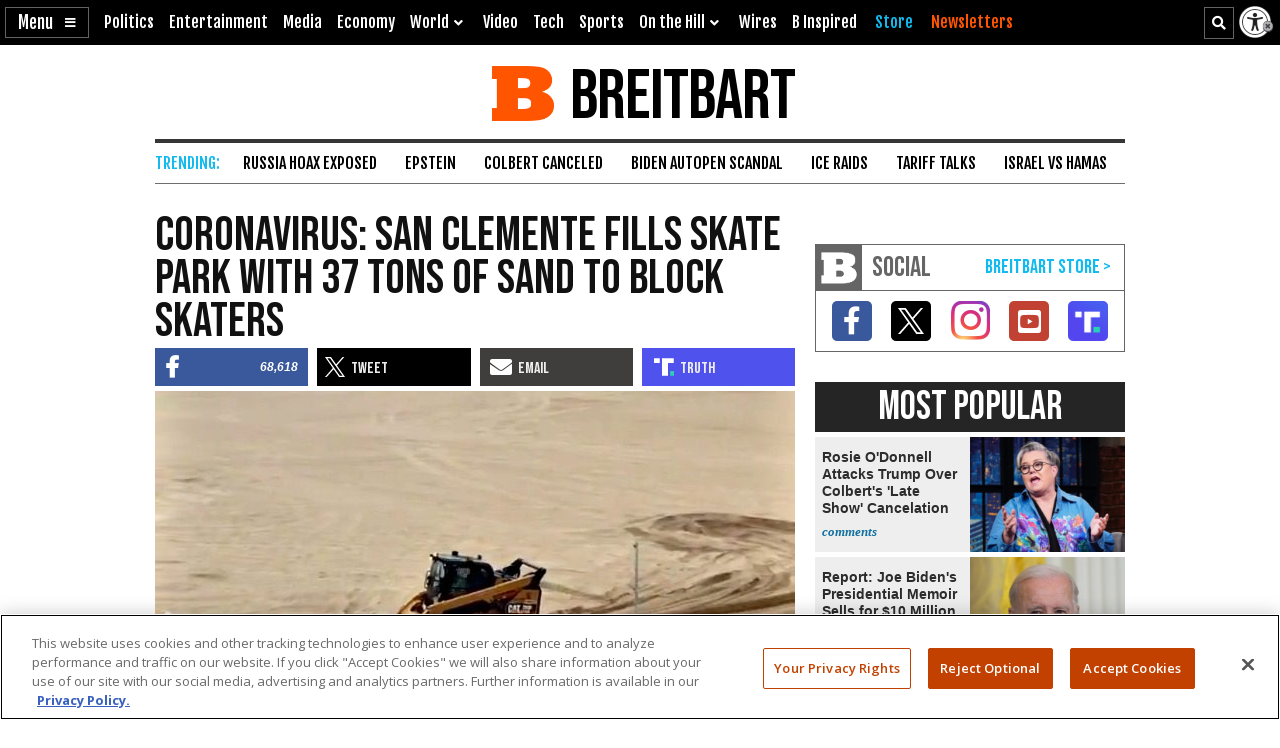

--- FILE ---
content_type: text/html; charset=utf-8
request_url: https://www.google.com/recaptcha/api2/aframe
body_size: 147
content:
<!DOCTYPE HTML><html><head><meta http-equiv="content-type" content="text/html; charset=UTF-8"></head><body><script nonce="6ZveFTRHdIL8KwCicnuOvQ">/** Anti-fraud and anti-abuse applications only. See google.com/recaptcha */ try{var clients={'sodar':'https://pagead2.googlesyndication.com/pagead/sodar?'};window.addEventListener("message",function(a){try{if(a.source===window.parent){var b=JSON.parse(a.data);var c=clients[b['id']];if(c){var d=document.createElement('img');d.src=c+b['params']+'&rc='+(localStorage.getItem("rc::a")?sessionStorage.getItem("rc::b"):"");window.document.body.appendChild(d);sessionStorage.setItem("rc::e",parseInt(sessionStorage.getItem("rc::e")||0)+1);localStorage.setItem("rc::h",'1768782622476');}}}catch(b){}});window.parent.postMessage("_grecaptcha_ready", "*");}catch(b){}</script></body></html>